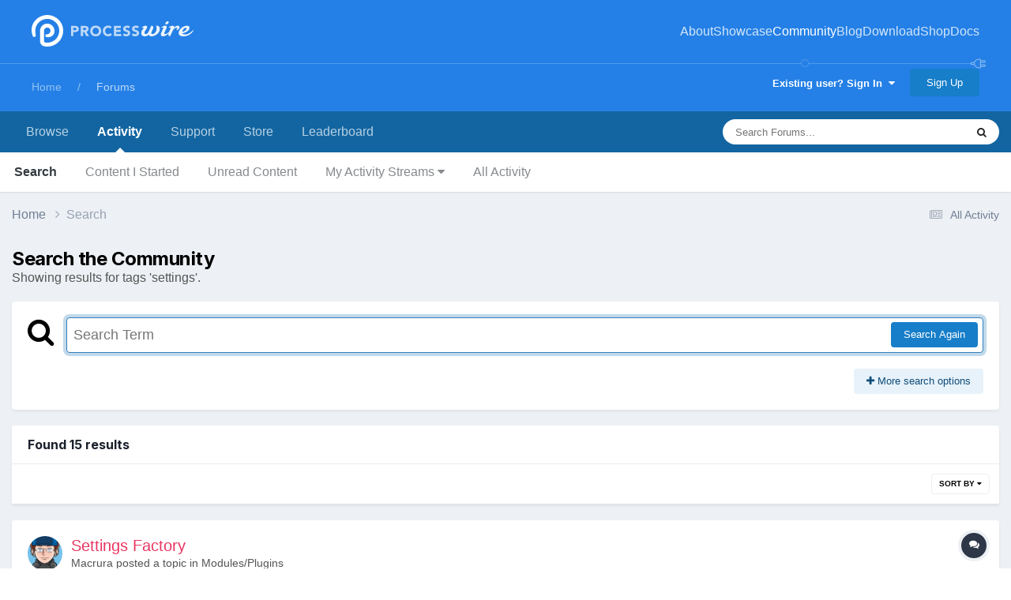

--- FILE ---
content_type: text/plain
request_url: https://www.google-analytics.com/j/collect?v=1&_v=j102&a=1894918034&t=pageview&_s=1&dl=https%3A%2F%2Fprocesswire.com%2Ftalk%2Ftags%2Fsettings%2F&ul=en-us%40posix&dt=Showing%20results%20for%20tags%20%27settings%27.%20-%20ProcessWire%20Support%20Forums&sr=1280x720&vp=1280x720&_u=IEBAAEABAAAAACAAI~&jid=1202864602&gjid=1386005451&cid=1873589794.1769053463&tid=UA-19325148-1&_gid=1443837791.1769053463&_r=1&_slc=1&z=1183101067
body_size: -451
content:
2,cG-W98NT15DWX